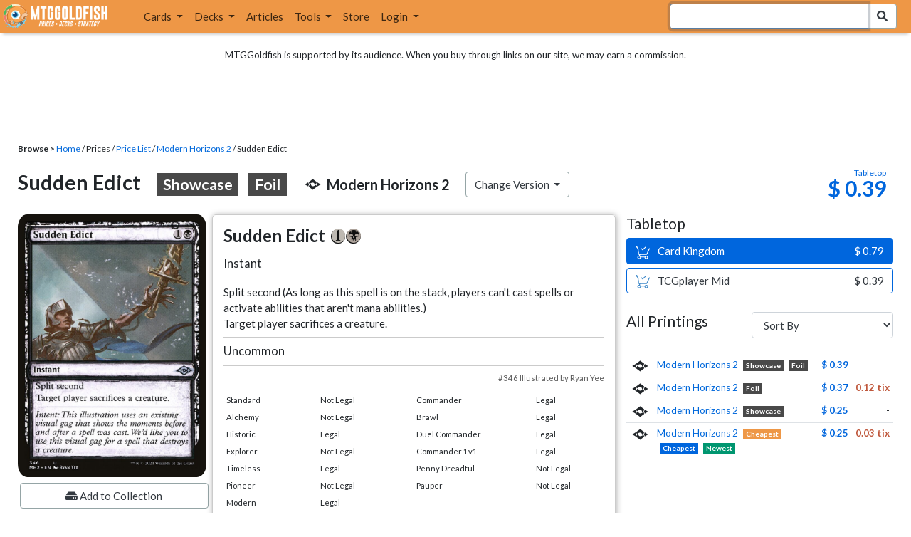

--- FILE ---
content_type: application/javascript
request_url: https://assets1.mtggoldfish.com/assets/card-5f5d2cf9.js
body_size: 1473
content:
function p(n,e,a){n.closest(".nav-item").find(".nav-link").text(a),n.closest(".nav-item").find(".nav-link").removeClass("paper arena online"),n.closest(".nav-item").find(".nav-link").addClass(e)}window.updateDropdownTypeToggle=p;window.MTGGoldfishDygraph=window.MTGGoldfishDygraph||{};window.MTGGoldfishDygraph.bindGraphHandlers=function(n){typeof window.g<"u"&&window.g.updateOptions({annotationMouseOverHandler:function(e,a,i,r){$("#graphdiv-online").css("cursor","pointer");var o=$(e.div).offset().top,t=$(e.div).offset().left+e.div.clientWidth/2,c=0,l=0,d=5;$("#price-event-annotation").attr("data-content","<div class='pricing_event_popup'>"+e.text+"</div>"),$("#price-event-annotation").offset({top:o+c-10,left:t+l}),$("#price-event-annotation").popover("show")},annotationMouseOutHandler:function(e,a,i,r){$("#graphdiv-online").css("cursor","auto"),$("#price-event-annotation").popover("hide")},annotationClickHandler:function(e,a,i,r){window.open(e.link,"_blank")}})};window.MTGGoldfishDygraph.renderAnnotations=function(n){typeof window.g<"u"&&(n=="online"?window.g.setAnnotations(window.MTGGoldfishDygraph.annotationsOnline):window.g.setAnnotations(window.MTGGoldfishDygraph.annotationsPaper))};function s(n){console.log("triggerTypePreferenceOnChange newValue="+n),n=n.replace("#","");let e=document.querySelector("#card-container-type_preference");if(e){var a=Object.getOwnPropertyDescriptor(window.HTMLSelectElement.prototype,"value").set;a.call(e,n);var i=new Event("change",{bubbles:!0});e.dispatchEvent(i)}}window.MTGGoldfishDygraph.onDocumentReady=function(){console.log("price_chart onDocumentReady"),$("#price-event-annotation").popover({trigger:"focus",html:!0}),$("[data-toggle='tooltip']").tooltip(),$(".btn-price-card-show-buy").click(function(){$(".price-card-sell-prices").toggle(!1),$(".price-card-buy-prices").toggle(!0)}),$(".btn-price-card-show-sell").click(function(){$(".price-card-sell-prices").toggle(!0),$(".price-card-buy-prices").toggle(!1)}),$("#priceHistoryTabs a, #dropdown-type-selector a").on("shown.bs.tab",function(o){var t=o.target.hash.replace("#tab-",""),c=t=="online"?"paper":"online";$(".price-card-statistics-"+t).toggle(!0),$(".price-card-statistics-"+c).toggle(!1),$("#collectionAdd-type").val(t),$("#price_alert_type").val(t);var l=$("#dropdown-type-selector .nav-link");updateDropdownTypeToggle(l,t,$(o.target).text())}),$("#priceHistoryTabs a, #dropdown-type-selector a").click(function(o){o.preventDefault(),$(this).tab("show"),console.log("e.target="+o.target);var t=o.target.hash.replace("#tab-","#");s(t),history.pushState?history.pushState(null,null,t):window.location.hash=t});var a=document.location.toString();if(a.match("#modal-")){var n=a.split("#")[1];$("#"+n).modal("show")}var e=null,a=document.location.toString();if(a.match("#")&&(e=a.split("#")[1]),e!="online"&&e!="paper"){var e=Cookies.get("type-preference");e!="paper"&&(e="online")}if($('#priceHistoryTabs a[href="#tab-'+e+'"]').length>0)history.replaceState(null,null,"#"+e),$('#priceHistoryTabs a[href="#tab-'+e+'"]').tab("show");else{var i=$('a[data-toggle="tab"]:first').attr("href"),r=i?i.replace("#tab-","#"):"";r!==""&&(history.replaceState(null,null,r),$('a[data-toggle="tab"]:first').tab("show"))}window.addEventListener("popstate",function(o){var t=document.location.toString();t.match("#")&&$('#priceHistoryTabs a[href="#tab-'+t.split("#")[1]+'"]').tab("show")}),$(".price-played-with-select").change(function(){var o=$(this).find("option:selected").val(),t=$(this).find("option:selected").data("card");$.ajax({url:"/played_with_js",cache:!1,type:"POST",data:{format:o,card:t},beforeSend:toggleSpinner,complete:function(){$("#blocker").hide()}})}),s(e)};
//# sourceMappingURL=/assets/card-33194cfc.js.map
